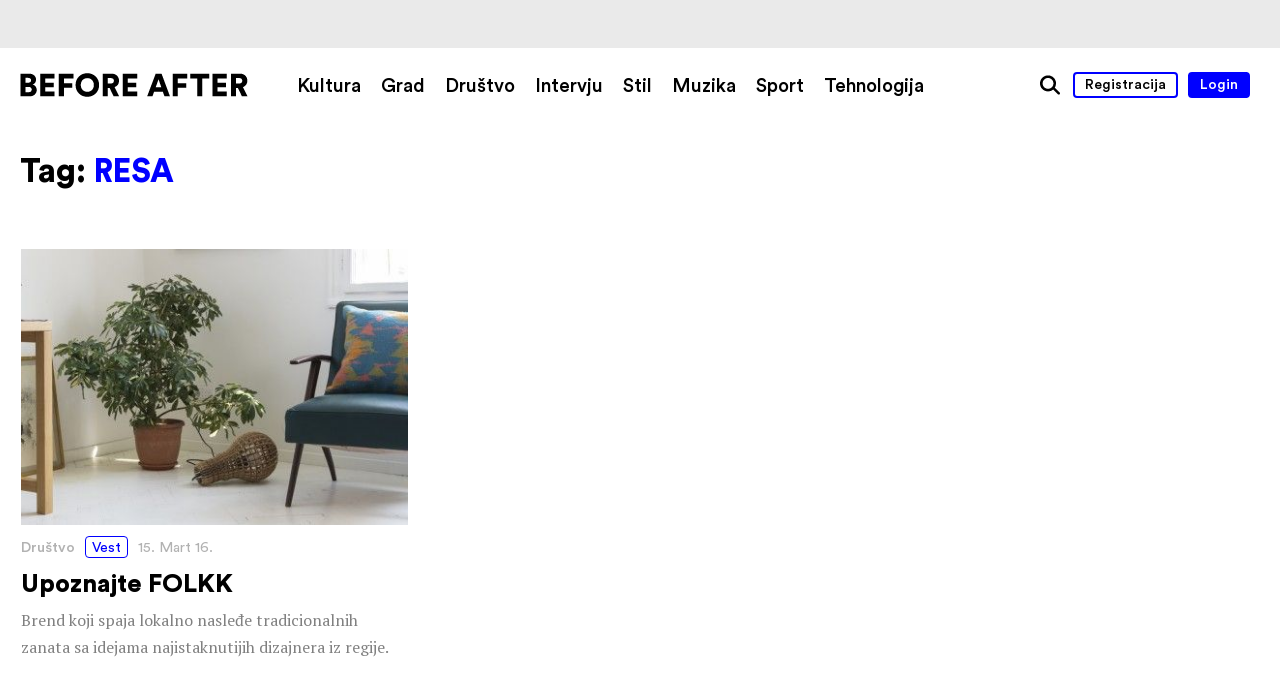

--- FILE ---
content_type: text/css
request_url: https://www.beforeafter.rs/wp-content/themes/h-theme/css/slick-gallery.css?ver=6.8.3
body_size: 610
content:
/* Slider */
.slick-slider
{
	position: relative;

	display: block;

	-moz-box-sizing: border-box;
		 box-sizing: border-box;

	-webkit-user-select: none;
	   -moz-user-select: none;
		-ms-user-select: none;
			user-select: none;

	-webkit-touch-callout: none;
	-khtml-user-select: none;
	-ms-touch-action: pan-y;
		touch-action: pan-y;
	-webkit-tap-highlight-color: transparent;
}

.slick-list
{
	position: relative;

	display: block;
	overflow: hidden;

	margin: 0;
	padding: 0;
}
.slick-list:focus
{
	outline: none;
}
.slick-list.dragging
{
	cursor: pointer;
	cursor: hand;
}

.slick-slider .slick-track,
.slick-slider .slick-list
{
	-webkit-transform: translate3d(0, 0, 0);
	   -moz-transform: translate3d(0, 0, 0);
		-ms-transform: translate3d(0, 0, 0);
		 -o-transform: translate3d(0, 0, 0);
			transform: translate3d(0, 0, 0);
}

.slick-track
{
	position: relative;
	top: 0;
	left: 0;

	display: block;
}
.slick-track:before,
.slick-track:after
{
	display: table;

	content: '';
}
.slick-track:after
{
	clear: both;
}
.slick-loading .slick-track
{
	visibility: hidden;
}

.slick-slide
{
	display: none;
	float: left;

	height: 100%;
	min-height: 1px;
}
[dir='rtl'] .slick-slide
{
	float: right;
}
.slick-slide img
{
	display: block;
}
.slick-slide.slick-loading img
{
	display: none;
}
.slick-slide.dragging img
{
	pointer-events: none;
}
.slick-initialized .slick-slide
{
	display: block;
}
.slick-loading .slick-slide
{
	visibility: hidden;
}
.slick-vertical .slick-slide
{
	display: block;

	height: auto;

	border: 1px solid transparent;
}

/* --- */
.slick-item figcaption{
	max-width: 90vw;
}
.slick-item img{
	margin-left: auto;
	margin-right: auto;
}
.slick-prev, .slick-next{
	position: absolute;
	z-index: 1;
	display: block;
	background: none;
	border: none;
	outline: none;
	font-size: 0;
	line-height: 0;
	padding: 0;
	cursor: pointer;

	top: 50%;
	width: 60px;
	height: 60px;
	margin-top: -60px;
}
.slick-prev{
	left: 20px;
	background: url("../media/arrow-left.svg") no-repeat top center;
}
.slick-next{
	right: 20px;
	background: url("../media/arrow-right.svg") no-repeat top center;
}
.single-map .dark-theme .slick-prev{
	background: url("../media/arrow-left-w.svg") no-repeat top center;
}
.single-map .dark-theme .slick-next{
	background: url("../media/arrow-right-w.svg") no-repeat top center;
}
.single-map .slick-prev{
	left: 8%;
}
.single-map .slick-next{
	right: 8%;
}
body.mobile .slick-prev,
body.mobile .slick-next{
	display: none !important;
}

.slick-dots{
	margin-top: 20px;
}
.slick-dots li{
	display: inline-block;
	margin-left: 18px;
}
.slick-dots li:first-child{
	margin-left: 0;
}
.slick-dots li:hover{

}
.slick-dots li.slick-active{
	cursor: default;
	pointer-events: none;
}
.slick-dots li button{
	display: block;
	width: 16px;
	height: 16px;
	background: none;
	border: none;
	outline: none;
	font-size: 0;
	line-height: 0;
	padding: 0;
	cursor: pointer;
	border: 2px solid;
	background-clip: content-box;

	-webkit-border-radius: 50%;
	-moz-border-radius: 50%;
	border-radius: 50%;

	-o-transition: background-color 0.4s, border 0.4s;
	-ms-transition: background-color 0.4s, border 0.4s;
	-moz-transition: background-color 0.4s, border 0.4s;
	-webkit-transition: background-color 0.4s, border 0.4s;
	transition: background-color 0.4s, border 0.4s;
}

@media all and (max-width: 720px){
	.slick-dots li{
		margin-left: 3.6%;
	}
	.slick-prev,
	.slick-next{
		display: none !important;
	}
}